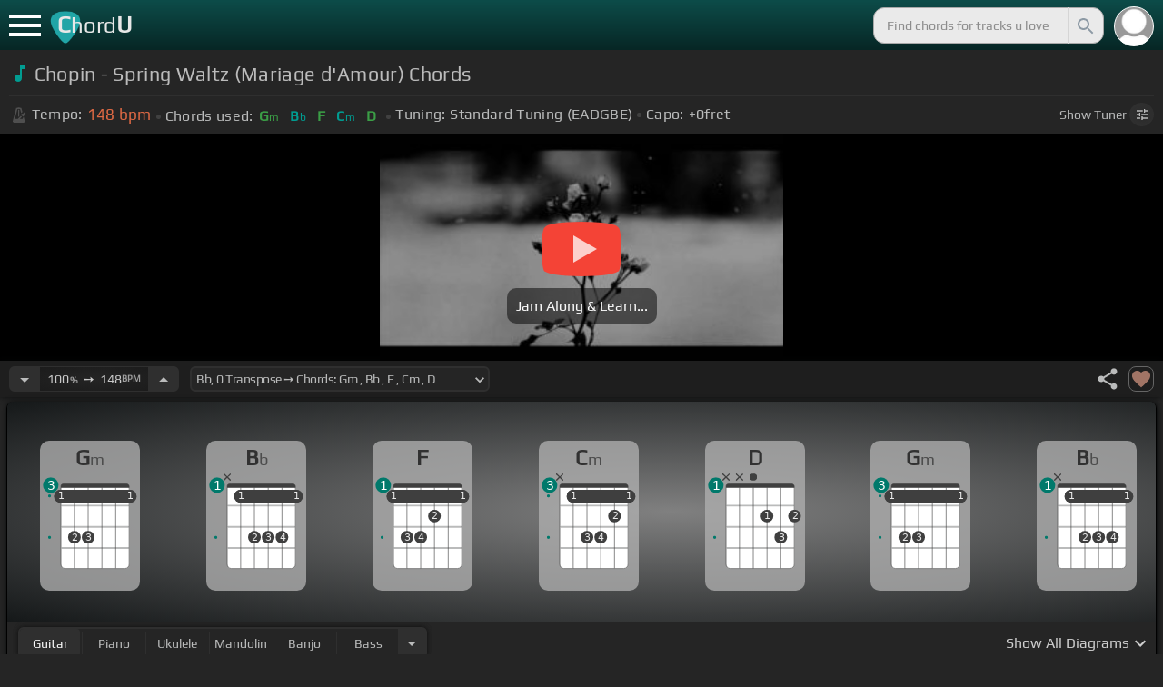

--- FILE ---
content_type: application/javascript; charset=UTF-8
request_url: https://chordu.com/_next/static/chunks/2051.8a62db567123f0f5.js
body_size: 1816
content:
(self.webpackChunk_N_E=self.webpackChunk_N_E||[]).push([[2051,1360],{41813:function(n,r,l){"use strict";function e(n,r){var l={};for(var e in n)n.hasOwnProperty(e)&&(l[e]=function(n,r){return n.replace(/\[(\d+)\]/g,function(n,l){var e=r[l];return e?"<b>[".concat(e,"]</b>"):n})}(n[e],r));return l}l.d(r,{hs:function(){return i},sr:function(){return e}});var i=function(n){for(var r,l={},e=0;e<n.length;e++)l[e+1]=null===(r=n[e])||void 0===r?void 0:r.value;return l}},71360:function(n,r,l){"use strict";l.r(r),l.d(r,{default:function(){return v}});var e=l(85893),i=l(67294),c=l(41813),t=l(10593),o=l(87469),a=(0,i.memo)(function(n){var r=n.chordData,l=n.startIndex,c=n.endIndex,a=(0,o.Kw)(function(n){var r;return null==n?void 0:null===(r=n.player)||void 0===r?void 0:r.currentPlayingBlock}),d=(0,i.useMemo)(function(){for(var n=[],i=l;i<=c;i++){var o=r[i];o?n.push((0,e.jsx)(t.Z,{item:o,index:i,isActive:i<=a,isEditing:!1,isCurrentBlock:i===a},"".concat(null==o?void 0:o.chord,"-_-").concat(i))):n.push((0,e.jsx)(t.Z,{item:"",index:i,isEditing:!1,isDisabled:!0},"disable-_-".concat(i)))}return n},[a,r,l,c]);return(0,e.jsx)("div",{children:d})}),d=l(93167),s=l.n(d),u=(0,i.memo)(function(n){var r=n.lyrics,l=n.bpl,i=(0,o.Kw)(function(n){var r;return null==n?void 0:null===(r=n.player)||void 0===r?void 0:r.customizedFontSize});return(0,e.jsx)("form",{id:null===s()||void 0===s()?void 0:s().allLyrics,className:s()[l],children:(0,e.jsx)("div",{id:null==r?void 0:r.id,className:s().lyrics_container,style:{fontSize:"".concat(i,"%"),lineHeight:"".concat(i>100?i/2+100:i<60?i/2+50+100:i/2+10+100,"%")},children:(0,e.jsx)("span",{dangerouslySetInnerHTML:{__html:null==r?void 0:r.lyrics}})})},null==r?void 0:r.id)}),v=(0,i.memo)(function(n){var r=n.lyricsObject,l=n.chordDataObject,t=n.bpl,d=n.bpm,v=n.isLyricAvl,_=n.chordData,h=n.renderLimitedBlocks,y=void 0!==h&&h,f=(0,o.Kw)(function(n){var r;return null==n?void 0:null===(r=n.player)||void 0===r?void 0:r.duration}),p=(0,o.Kw)(function(n){var r;return null==n?void 0:null===(r=n.player)||void 0===r?void 0:r.customizerFontColor}),b=(0,o.Kw)(function(n){var r;return null==n?void 0:null===(r=n.player)||void 0===r?void 0:r.viewOnlyChordShift}),m=(0,i.useMemo)(function(){return Math.ceil((parseInt(f/(60/d))+b)/(parseInt(t.replace("bpl",""))/2))},[t,d,f]),x=(0,i.useMemo)(function(){for(var n=(0,c.sr)(r,l),e=[],i=1;i<=m;i++){var t=n[i]||"";e.push({id:"lb".concat(i),lyrics:null==t?void 0:t.replace(/<\/?br>/g,".")})}return e},[l,r,m,b]);return(0,e.jsx)("div",{className:"".concat(s().chordSheetOn," ").concat(v?s().showLyrics:"","\n      ").concat(s()[p],"\n      ").concat(s()[t],"\n      "),id:"allChords",children:null==x?void 0:x.map(function(n,r){var l=r*parseInt(t.replace("bpl",""))/2+1-b,i=l+(parseInt(t.replace("bpl",""))/2-1);return(0,e.jsxs)("div",{children:[(y&&r<10||!y)&&(0,e.jsx)(a,{chordData:_,startIndex:l,endIndex:i}),v&&(0,e.jsx)(u,{lyrics:n,bpl:t},"lyrics-fragment-".concat(r))]},"lyrics-fragment-".concat(r))})})})},10593:function(n,r,l){"use strict";var e=l(85893),i=l(67294),c=l(93167),t=l.n(c);r.Z=(0,i.memo)(function(n){var r,l,i=n.item,c=n.index,o=n.isActive,a=n.isEditing,d=n.isCurrentBlock,s=n.isEditTarget,u=n.handleSetTargetChordBlock,v=n.isDisabled;return(0,e.jsx)("span",{id:"ac".concat(c),className:"".concat((null==i?void 0:i.hasChord)?t().has_chrd:1===c?t().has_chrd:""," ").concat(o?t().ac_active:""," ").concat(s?t().curr_edit:""," ").concat(d?"current_block":""),onClick:function(n){return!!a&&u(n,c,(null==i?void 0:i.hasChord)?null==i?void 0:i.chord:null)},style:{backgroundColor:void 0!==v&&v?"#272727":null},children:(0,e.jsx)("p",{children:(null==i?void 0:i.hasChord)?(null==i?void 0:i.chord.includes("-"))?(0,e.jsxs)(e.Fragment,{children:[(0,e.jsx)("i",{className:t().cnf1,children:null==i?void 0:null===(r=i.chord)||void 0===r?void 0:r.split("-")[0]}),(0,e.jsx)("i",{className:t().cnf2,children:null==i?void 0:null===(l=i.chord)||void 0===l?void 0:l.split("-")[1]})]}):null==i?void 0:i.chord:1===c?null==i?void 0:i.chord:""})},"ac".concat(c))})},92051:function(n,r,l){"use strict";l.r(r);var e=l(85893),i=l(87469),c=l(71360),t=l(47786);r.default=function(){var n=(0,i.Kw)(function(n){var r;return null==n?void 0:null===(r=n.player)||void 0===r?void 0:r.chordObject}),r=(0,i.Kw)(function(n){var r;return null==n?void 0:null===(r=n.player)||void 0===r?void 0:r.lyricsObject}),l=(0,i.Kw)(function(n){var r;return null==n?void 0:null===(r=n.player)||void 0===r?void 0:r.duration}),o=(0,i.Kw)(function(n){var r;return null==n?void 0:null===(r=n.player)||void 0===r?void 0:r.trackBpm}),a=(0,i.Kw)(function(n){var r;return null==n?void 0:null===(r=n.player)||void 0===r?void 0:r.trackBpl}),d=(0,i.Kw)(function(n){var r;return null==n?void 0:null===(r=n.player)||void 0===r?void 0:r.showLyrics}),s=l/(60/parseFloat(o)),u=(0,t.d)(n,s);return(0,e.jsx)(c.default,{lyricsObject:r,chordDataObject:n,bpl:a,bpm:o,isLyricAvl:d,chordData:u,renderLimitedBlocks:!1})}},93167:function(n){n.exports={allLyrics:"style_allLyrics__G70JX",chordSheetOn:"style_chordSheetOn__l_e_N",lyrics_container:"style_lyrics_container__Bh4PM",gold:"style_gold__x_var",white:"style_white__Inuq2",blue:"style_blue___CXpP",coral:"style_coral__eVvz0",green:"style_green__jZ36W",lavender:"style_lavender__r9R0L",beige:"style_beige___ln5e",showLyrics:"style_showLyrics__BlYlx",hideLyricsbtn:"style_hideLyricsbtn__0pSzU",can_select:"style_can_select__s8sIK",has_chrd:"style_has_chrd__J9crF",cnf1:"style_cnf1__AIC22",hl_active_chrd:"style_hl_active_chrd__jVRMr","read-more":"style_read-more__NELP9",hideLyrics:"style_hideLyrics__ZMA_v",bpl12:"style_bpl12__iRRjI",cnf2:"style_cnf2__LNmyr",bpl16:"style_bpl16__FYuWQ",ac_active:"style_ac_active__9Xrbv",curr_edit:"style_curr_edit__bh3AF"}}}]);